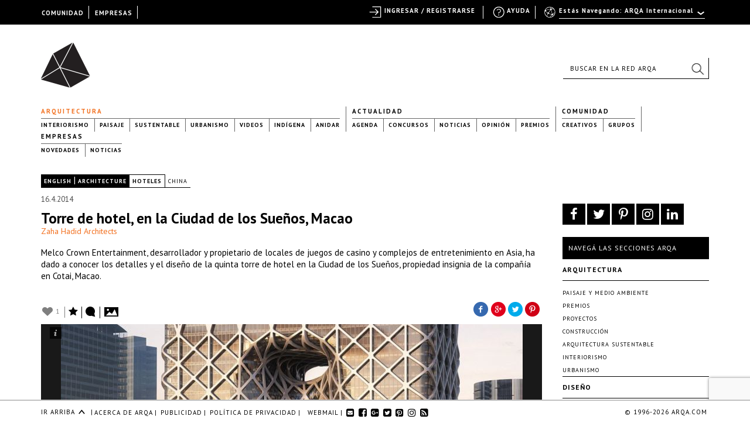

--- FILE ---
content_type: text/html; charset=utf-8
request_url: https://www.google.com/recaptcha/api2/anchor?ar=1&k=6LfDXlopAAAAAMlzNurw2HNqYPWnPg42O41Rcbbw&co=aHR0cHM6Ly9hcnFhLmNvbTo0NDM.&hl=en&v=N67nZn4AqZkNcbeMu4prBgzg&size=invisible&anchor-ms=20000&execute-ms=30000&cb=7qfz0zq7nqab
body_size: 48757
content:
<!DOCTYPE HTML><html dir="ltr" lang="en"><head><meta http-equiv="Content-Type" content="text/html; charset=UTF-8">
<meta http-equiv="X-UA-Compatible" content="IE=edge">
<title>reCAPTCHA</title>
<style type="text/css">
/* cyrillic-ext */
@font-face {
  font-family: 'Roboto';
  font-style: normal;
  font-weight: 400;
  font-stretch: 100%;
  src: url(//fonts.gstatic.com/s/roboto/v48/KFO7CnqEu92Fr1ME7kSn66aGLdTylUAMa3GUBHMdazTgWw.woff2) format('woff2');
  unicode-range: U+0460-052F, U+1C80-1C8A, U+20B4, U+2DE0-2DFF, U+A640-A69F, U+FE2E-FE2F;
}
/* cyrillic */
@font-face {
  font-family: 'Roboto';
  font-style: normal;
  font-weight: 400;
  font-stretch: 100%;
  src: url(//fonts.gstatic.com/s/roboto/v48/KFO7CnqEu92Fr1ME7kSn66aGLdTylUAMa3iUBHMdazTgWw.woff2) format('woff2');
  unicode-range: U+0301, U+0400-045F, U+0490-0491, U+04B0-04B1, U+2116;
}
/* greek-ext */
@font-face {
  font-family: 'Roboto';
  font-style: normal;
  font-weight: 400;
  font-stretch: 100%;
  src: url(//fonts.gstatic.com/s/roboto/v48/KFO7CnqEu92Fr1ME7kSn66aGLdTylUAMa3CUBHMdazTgWw.woff2) format('woff2');
  unicode-range: U+1F00-1FFF;
}
/* greek */
@font-face {
  font-family: 'Roboto';
  font-style: normal;
  font-weight: 400;
  font-stretch: 100%;
  src: url(//fonts.gstatic.com/s/roboto/v48/KFO7CnqEu92Fr1ME7kSn66aGLdTylUAMa3-UBHMdazTgWw.woff2) format('woff2');
  unicode-range: U+0370-0377, U+037A-037F, U+0384-038A, U+038C, U+038E-03A1, U+03A3-03FF;
}
/* math */
@font-face {
  font-family: 'Roboto';
  font-style: normal;
  font-weight: 400;
  font-stretch: 100%;
  src: url(//fonts.gstatic.com/s/roboto/v48/KFO7CnqEu92Fr1ME7kSn66aGLdTylUAMawCUBHMdazTgWw.woff2) format('woff2');
  unicode-range: U+0302-0303, U+0305, U+0307-0308, U+0310, U+0312, U+0315, U+031A, U+0326-0327, U+032C, U+032F-0330, U+0332-0333, U+0338, U+033A, U+0346, U+034D, U+0391-03A1, U+03A3-03A9, U+03B1-03C9, U+03D1, U+03D5-03D6, U+03F0-03F1, U+03F4-03F5, U+2016-2017, U+2034-2038, U+203C, U+2040, U+2043, U+2047, U+2050, U+2057, U+205F, U+2070-2071, U+2074-208E, U+2090-209C, U+20D0-20DC, U+20E1, U+20E5-20EF, U+2100-2112, U+2114-2115, U+2117-2121, U+2123-214F, U+2190, U+2192, U+2194-21AE, U+21B0-21E5, U+21F1-21F2, U+21F4-2211, U+2213-2214, U+2216-22FF, U+2308-230B, U+2310, U+2319, U+231C-2321, U+2336-237A, U+237C, U+2395, U+239B-23B7, U+23D0, U+23DC-23E1, U+2474-2475, U+25AF, U+25B3, U+25B7, U+25BD, U+25C1, U+25CA, U+25CC, U+25FB, U+266D-266F, U+27C0-27FF, U+2900-2AFF, U+2B0E-2B11, U+2B30-2B4C, U+2BFE, U+3030, U+FF5B, U+FF5D, U+1D400-1D7FF, U+1EE00-1EEFF;
}
/* symbols */
@font-face {
  font-family: 'Roboto';
  font-style: normal;
  font-weight: 400;
  font-stretch: 100%;
  src: url(//fonts.gstatic.com/s/roboto/v48/KFO7CnqEu92Fr1ME7kSn66aGLdTylUAMaxKUBHMdazTgWw.woff2) format('woff2');
  unicode-range: U+0001-000C, U+000E-001F, U+007F-009F, U+20DD-20E0, U+20E2-20E4, U+2150-218F, U+2190, U+2192, U+2194-2199, U+21AF, U+21E6-21F0, U+21F3, U+2218-2219, U+2299, U+22C4-22C6, U+2300-243F, U+2440-244A, U+2460-24FF, U+25A0-27BF, U+2800-28FF, U+2921-2922, U+2981, U+29BF, U+29EB, U+2B00-2BFF, U+4DC0-4DFF, U+FFF9-FFFB, U+10140-1018E, U+10190-1019C, U+101A0, U+101D0-101FD, U+102E0-102FB, U+10E60-10E7E, U+1D2C0-1D2D3, U+1D2E0-1D37F, U+1F000-1F0FF, U+1F100-1F1AD, U+1F1E6-1F1FF, U+1F30D-1F30F, U+1F315, U+1F31C, U+1F31E, U+1F320-1F32C, U+1F336, U+1F378, U+1F37D, U+1F382, U+1F393-1F39F, U+1F3A7-1F3A8, U+1F3AC-1F3AF, U+1F3C2, U+1F3C4-1F3C6, U+1F3CA-1F3CE, U+1F3D4-1F3E0, U+1F3ED, U+1F3F1-1F3F3, U+1F3F5-1F3F7, U+1F408, U+1F415, U+1F41F, U+1F426, U+1F43F, U+1F441-1F442, U+1F444, U+1F446-1F449, U+1F44C-1F44E, U+1F453, U+1F46A, U+1F47D, U+1F4A3, U+1F4B0, U+1F4B3, U+1F4B9, U+1F4BB, U+1F4BF, U+1F4C8-1F4CB, U+1F4D6, U+1F4DA, U+1F4DF, U+1F4E3-1F4E6, U+1F4EA-1F4ED, U+1F4F7, U+1F4F9-1F4FB, U+1F4FD-1F4FE, U+1F503, U+1F507-1F50B, U+1F50D, U+1F512-1F513, U+1F53E-1F54A, U+1F54F-1F5FA, U+1F610, U+1F650-1F67F, U+1F687, U+1F68D, U+1F691, U+1F694, U+1F698, U+1F6AD, U+1F6B2, U+1F6B9-1F6BA, U+1F6BC, U+1F6C6-1F6CF, U+1F6D3-1F6D7, U+1F6E0-1F6EA, U+1F6F0-1F6F3, U+1F6F7-1F6FC, U+1F700-1F7FF, U+1F800-1F80B, U+1F810-1F847, U+1F850-1F859, U+1F860-1F887, U+1F890-1F8AD, U+1F8B0-1F8BB, U+1F8C0-1F8C1, U+1F900-1F90B, U+1F93B, U+1F946, U+1F984, U+1F996, U+1F9E9, U+1FA00-1FA6F, U+1FA70-1FA7C, U+1FA80-1FA89, U+1FA8F-1FAC6, U+1FACE-1FADC, U+1FADF-1FAE9, U+1FAF0-1FAF8, U+1FB00-1FBFF;
}
/* vietnamese */
@font-face {
  font-family: 'Roboto';
  font-style: normal;
  font-weight: 400;
  font-stretch: 100%;
  src: url(//fonts.gstatic.com/s/roboto/v48/KFO7CnqEu92Fr1ME7kSn66aGLdTylUAMa3OUBHMdazTgWw.woff2) format('woff2');
  unicode-range: U+0102-0103, U+0110-0111, U+0128-0129, U+0168-0169, U+01A0-01A1, U+01AF-01B0, U+0300-0301, U+0303-0304, U+0308-0309, U+0323, U+0329, U+1EA0-1EF9, U+20AB;
}
/* latin-ext */
@font-face {
  font-family: 'Roboto';
  font-style: normal;
  font-weight: 400;
  font-stretch: 100%;
  src: url(//fonts.gstatic.com/s/roboto/v48/KFO7CnqEu92Fr1ME7kSn66aGLdTylUAMa3KUBHMdazTgWw.woff2) format('woff2');
  unicode-range: U+0100-02BA, U+02BD-02C5, U+02C7-02CC, U+02CE-02D7, U+02DD-02FF, U+0304, U+0308, U+0329, U+1D00-1DBF, U+1E00-1E9F, U+1EF2-1EFF, U+2020, U+20A0-20AB, U+20AD-20C0, U+2113, U+2C60-2C7F, U+A720-A7FF;
}
/* latin */
@font-face {
  font-family: 'Roboto';
  font-style: normal;
  font-weight: 400;
  font-stretch: 100%;
  src: url(//fonts.gstatic.com/s/roboto/v48/KFO7CnqEu92Fr1ME7kSn66aGLdTylUAMa3yUBHMdazQ.woff2) format('woff2');
  unicode-range: U+0000-00FF, U+0131, U+0152-0153, U+02BB-02BC, U+02C6, U+02DA, U+02DC, U+0304, U+0308, U+0329, U+2000-206F, U+20AC, U+2122, U+2191, U+2193, U+2212, U+2215, U+FEFF, U+FFFD;
}
/* cyrillic-ext */
@font-face {
  font-family: 'Roboto';
  font-style: normal;
  font-weight: 500;
  font-stretch: 100%;
  src: url(//fonts.gstatic.com/s/roboto/v48/KFO7CnqEu92Fr1ME7kSn66aGLdTylUAMa3GUBHMdazTgWw.woff2) format('woff2');
  unicode-range: U+0460-052F, U+1C80-1C8A, U+20B4, U+2DE0-2DFF, U+A640-A69F, U+FE2E-FE2F;
}
/* cyrillic */
@font-face {
  font-family: 'Roboto';
  font-style: normal;
  font-weight: 500;
  font-stretch: 100%;
  src: url(//fonts.gstatic.com/s/roboto/v48/KFO7CnqEu92Fr1ME7kSn66aGLdTylUAMa3iUBHMdazTgWw.woff2) format('woff2');
  unicode-range: U+0301, U+0400-045F, U+0490-0491, U+04B0-04B1, U+2116;
}
/* greek-ext */
@font-face {
  font-family: 'Roboto';
  font-style: normal;
  font-weight: 500;
  font-stretch: 100%;
  src: url(//fonts.gstatic.com/s/roboto/v48/KFO7CnqEu92Fr1ME7kSn66aGLdTylUAMa3CUBHMdazTgWw.woff2) format('woff2');
  unicode-range: U+1F00-1FFF;
}
/* greek */
@font-face {
  font-family: 'Roboto';
  font-style: normal;
  font-weight: 500;
  font-stretch: 100%;
  src: url(//fonts.gstatic.com/s/roboto/v48/KFO7CnqEu92Fr1ME7kSn66aGLdTylUAMa3-UBHMdazTgWw.woff2) format('woff2');
  unicode-range: U+0370-0377, U+037A-037F, U+0384-038A, U+038C, U+038E-03A1, U+03A3-03FF;
}
/* math */
@font-face {
  font-family: 'Roboto';
  font-style: normal;
  font-weight: 500;
  font-stretch: 100%;
  src: url(//fonts.gstatic.com/s/roboto/v48/KFO7CnqEu92Fr1ME7kSn66aGLdTylUAMawCUBHMdazTgWw.woff2) format('woff2');
  unicode-range: U+0302-0303, U+0305, U+0307-0308, U+0310, U+0312, U+0315, U+031A, U+0326-0327, U+032C, U+032F-0330, U+0332-0333, U+0338, U+033A, U+0346, U+034D, U+0391-03A1, U+03A3-03A9, U+03B1-03C9, U+03D1, U+03D5-03D6, U+03F0-03F1, U+03F4-03F5, U+2016-2017, U+2034-2038, U+203C, U+2040, U+2043, U+2047, U+2050, U+2057, U+205F, U+2070-2071, U+2074-208E, U+2090-209C, U+20D0-20DC, U+20E1, U+20E5-20EF, U+2100-2112, U+2114-2115, U+2117-2121, U+2123-214F, U+2190, U+2192, U+2194-21AE, U+21B0-21E5, U+21F1-21F2, U+21F4-2211, U+2213-2214, U+2216-22FF, U+2308-230B, U+2310, U+2319, U+231C-2321, U+2336-237A, U+237C, U+2395, U+239B-23B7, U+23D0, U+23DC-23E1, U+2474-2475, U+25AF, U+25B3, U+25B7, U+25BD, U+25C1, U+25CA, U+25CC, U+25FB, U+266D-266F, U+27C0-27FF, U+2900-2AFF, U+2B0E-2B11, U+2B30-2B4C, U+2BFE, U+3030, U+FF5B, U+FF5D, U+1D400-1D7FF, U+1EE00-1EEFF;
}
/* symbols */
@font-face {
  font-family: 'Roboto';
  font-style: normal;
  font-weight: 500;
  font-stretch: 100%;
  src: url(//fonts.gstatic.com/s/roboto/v48/KFO7CnqEu92Fr1ME7kSn66aGLdTylUAMaxKUBHMdazTgWw.woff2) format('woff2');
  unicode-range: U+0001-000C, U+000E-001F, U+007F-009F, U+20DD-20E0, U+20E2-20E4, U+2150-218F, U+2190, U+2192, U+2194-2199, U+21AF, U+21E6-21F0, U+21F3, U+2218-2219, U+2299, U+22C4-22C6, U+2300-243F, U+2440-244A, U+2460-24FF, U+25A0-27BF, U+2800-28FF, U+2921-2922, U+2981, U+29BF, U+29EB, U+2B00-2BFF, U+4DC0-4DFF, U+FFF9-FFFB, U+10140-1018E, U+10190-1019C, U+101A0, U+101D0-101FD, U+102E0-102FB, U+10E60-10E7E, U+1D2C0-1D2D3, U+1D2E0-1D37F, U+1F000-1F0FF, U+1F100-1F1AD, U+1F1E6-1F1FF, U+1F30D-1F30F, U+1F315, U+1F31C, U+1F31E, U+1F320-1F32C, U+1F336, U+1F378, U+1F37D, U+1F382, U+1F393-1F39F, U+1F3A7-1F3A8, U+1F3AC-1F3AF, U+1F3C2, U+1F3C4-1F3C6, U+1F3CA-1F3CE, U+1F3D4-1F3E0, U+1F3ED, U+1F3F1-1F3F3, U+1F3F5-1F3F7, U+1F408, U+1F415, U+1F41F, U+1F426, U+1F43F, U+1F441-1F442, U+1F444, U+1F446-1F449, U+1F44C-1F44E, U+1F453, U+1F46A, U+1F47D, U+1F4A3, U+1F4B0, U+1F4B3, U+1F4B9, U+1F4BB, U+1F4BF, U+1F4C8-1F4CB, U+1F4D6, U+1F4DA, U+1F4DF, U+1F4E3-1F4E6, U+1F4EA-1F4ED, U+1F4F7, U+1F4F9-1F4FB, U+1F4FD-1F4FE, U+1F503, U+1F507-1F50B, U+1F50D, U+1F512-1F513, U+1F53E-1F54A, U+1F54F-1F5FA, U+1F610, U+1F650-1F67F, U+1F687, U+1F68D, U+1F691, U+1F694, U+1F698, U+1F6AD, U+1F6B2, U+1F6B9-1F6BA, U+1F6BC, U+1F6C6-1F6CF, U+1F6D3-1F6D7, U+1F6E0-1F6EA, U+1F6F0-1F6F3, U+1F6F7-1F6FC, U+1F700-1F7FF, U+1F800-1F80B, U+1F810-1F847, U+1F850-1F859, U+1F860-1F887, U+1F890-1F8AD, U+1F8B0-1F8BB, U+1F8C0-1F8C1, U+1F900-1F90B, U+1F93B, U+1F946, U+1F984, U+1F996, U+1F9E9, U+1FA00-1FA6F, U+1FA70-1FA7C, U+1FA80-1FA89, U+1FA8F-1FAC6, U+1FACE-1FADC, U+1FADF-1FAE9, U+1FAF0-1FAF8, U+1FB00-1FBFF;
}
/* vietnamese */
@font-face {
  font-family: 'Roboto';
  font-style: normal;
  font-weight: 500;
  font-stretch: 100%;
  src: url(//fonts.gstatic.com/s/roboto/v48/KFO7CnqEu92Fr1ME7kSn66aGLdTylUAMa3OUBHMdazTgWw.woff2) format('woff2');
  unicode-range: U+0102-0103, U+0110-0111, U+0128-0129, U+0168-0169, U+01A0-01A1, U+01AF-01B0, U+0300-0301, U+0303-0304, U+0308-0309, U+0323, U+0329, U+1EA0-1EF9, U+20AB;
}
/* latin-ext */
@font-face {
  font-family: 'Roboto';
  font-style: normal;
  font-weight: 500;
  font-stretch: 100%;
  src: url(//fonts.gstatic.com/s/roboto/v48/KFO7CnqEu92Fr1ME7kSn66aGLdTylUAMa3KUBHMdazTgWw.woff2) format('woff2');
  unicode-range: U+0100-02BA, U+02BD-02C5, U+02C7-02CC, U+02CE-02D7, U+02DD-02FF, U+0304, U+0308, U+0329, U+1D00-1DBF, U+1E00-1E9F, U+1EF2-1EFF, U+2020, U+20A0-20AB, U+20AD-20C0, U+2113, U+2C60-2C7F, U+A720-A7FF;
}
/* latin */
@font-face {
  font-family: 'Roboto';
  font-style: normal;
  font-weight: 500;
  font-stretch: 100%;
  src: url(//fonts.gstatic.com/s/roboto/v48/KFO7CnqEu92Fr1ME7kSn66aGLdTylUAMa3yUBHMdazQ.woff2) format('woff2');
  unicode-range: U+0000-00FF, U+0131, U+0152-0153, U+02BB-02BC, U+02C6, U+02DA, U+02DC, U+0304, U+0308, U+0329, U+2000-206F, U+20AC, U+2122, U+2191, U+2193, U+2212, U+2215, U+FEFF, U+FFFD;
}
/* cyrillic-ext */
@font-face {
  font-family: 'Roboto';
  font-style: normal;
  font-weight: 900;
  font-stretch: 100%;
  src: url(//fonts.gstatic.com/s/roboto/v48/KFO7CnqEu92Fr1ME7kSn66aGLdTylUAMa3GUBHMdazTgWw.woff2) format('woff2');
  unicode-range: U+0460-052F, U+1C80-1C8A, U+20B4, U+2DE0-2DFF, U+A640-A69F, U+FE2E-FE2F;
}
/* cyrillic */
@font-face {
  font-family: 'Roboto';
  font-style: normal;
  font-weight: 900;
  font-stretch: 100%;
  src: url(//fonts.gstatic.com/s/roboto/v48/KFO7CnqEu92Fr1ME7kSn66aGLdTylUAMa3iUBHMdazTgWw.woff2) format('woff2');
  unicode-range: U+0301, U+0400-045F, U+0490-0491, U+04B0-04B1, U+2116;
}
/* greek-ext */
@font-face {
  font-family: 'Roboto';
  font-style: normal;
  font-weight: 900;
  font-stretch: 100%;
  src: url(//fonts.gstatic.com/s/roboto/v48/KFO7CnqEu92Fr1ME7kSn66aGLdTylUAMa3CUBHMdazTgWw.woff2) format('woff2');
  unicode-range: U+1F00-1FFF;
}
/* greek */
@font-face {
  font-family: 'Roboto';
  font-style: normal;
  font-weight: 900;
  font-stretch: 100%;
  src: url(//fonts.gstatic.com/s/roboto/v48/KFO7CnqEu92Fr1ME7kSn66aGLdTylUAMa3-UBHMdazTgWw.woff2) format('woff2');
  unicode-range: U+0370-0377, U+037A-037F, U+0384-038A, U+038C, U+038E-03A1, U+03A3-03FF;
}
/* math */
@font-face {
  font-family: 'Roboto';
  font-style: normal;
  font-weight: 900;
  font-stretch: 100%;
  src: url(//fonts.gstatic.com/s/roboto/v48/KFO7CnqEu92Fr1ME7kSn66aGLdTylUAMawCUBHMdazTgWw.woff2) format('woff2');
  unicode-range: U+0302-0303, U+0305, U+0307-0308, U+0310, U+0312, U+0315, U+031A, U+0326-0327, U+032C, U+032F-0330, U+0332-0333, U+0338, U+033A, U+0346, U+034D, U+0391-03A1, U+03A3-03A9, U+03B1-03C9, U+03D1, U+03D5-03D6, U+03F0-03F1, U+03F4-03F5, U+2016-2017, U+2034-2038, U+203C, U+2040, U+2043, U+2047, U+2050, U+2057, U+205F, U+2070-2071, U+2074-208E, U+2090-209C, U+20D0-20DC, U+20E1, U+20E5-20EF, U+2100-2112, U+2114-2115, U+2117-2121, U+2123-214F, U+2190, U+2192, U+2194-21AE, U+21B0-21E5, U+21F1-21F2, U+21F4-2211, U+2213-2214, U+2216-22FF, U+2308-230B, U+2310, U+2319, U+231C-2321, U+2336-237A, U+237C, U+2395, U+239B-23B7, U+23D0, U+23DC-23E1, U+2474-2475, U+25AF, U+25B3, U+25B7, U+25BD, U+25C1, U+25CA, U+25CC, U+25FB, U+266D-266F, U+27C0-27FF, U+2900-2AFF, U+2B0E-2B11, U+2B30-2B4C, U+2BFE, U+3030, U+FF5B, U+FF5D, U+1D400-1D7FF, U+1EE00-1EEFF;
}
/* symbols */
@font-face {
  font-family: 'Roboto';
  font-style: normal;
  font-weight: 900;
  font-stretch: 100%;
  src: url(//fonts.gstatic.com/s/roboto/v48/KFO7CnqEu92Fr1ME7kSn66aGLdTylUAMaxKUBHMdazTgWw.woff2) format('woff2');
  unicode-range: U+0001-000C, U+000E-001F, U+007F-009F, U+20DD-20E0, U+20E2-20E4, U+2150-218F, U+2190, U+2192, U+2194-2199, U+21AF, U+21E6-21F0, U+21F3, U+2218-2219, U+2299, U+22C4-22C6, U+2300-243F, U+2440-244A, U+2460-24FF, U+25A0-27BF, U+2800-28FF, U+2921-2922, U+2981, U+29BF, U+29EB, U+2B00-2BFF, U+4DC0-4DFF, U+FFF9-FFFB, U+10140-1018E, U+10190-1019C, U+101A0, U+101D0-101FD, U+102E0-102FB, U+10E60-10E7E, U+1D2C0-1D2D3, U+1D2E0-1D37F, U+1F000-1F0FF, U+1F100-1F1AD, U+1F1E6-1F1FF, U+1F30D-1F30F, U+1F315, U+1F31C, U+1F31E, U+1F320-1F32C, U+1F336, U+1F378, U+1F37D, U+1F382, U+1F393-1F39F, U+1F3A7-1F3A8, U+1F3AC-1F3AF, U+1F3C2, U+1F3C4-1F3C6, U+1F3CA-1F3CE, U+1F3D4-1F3E0, U+1F3ED, U+1F3F1-1F3F3, U+1F3F5-1F3F7, U+1F408, U+1F415, U+1F41F, U+1F426, U+1F43F, U+1F441-1F442, U+1F444, U+1F446-1F449, U+1F44C-1F44E, U+1F453, U+1F46A, U+1F47D, U+1F4A3, U+1F4B0, U+1F4B3, U+1F4B9, U+1F4BB, U+1F4BF, U+1F4C8-1F4CB, U+1F4D6, U+1F4DA, U+1F4DF, U+1F4E3-1F4E6, U+1F4EA-1F4ED, U+1F4F7, U+1F4F9-1F4FB, U+1F4FD-1F4FE, U+1F503, U+1F507-1F50B, U+1F50D, U+1F512-1F513, U+1F53E-1F54A, U+1F54F-1F5FA, U+1F610, U+1F650-1F67F, U+1F687, U+1F68D, U+1F691, U+1F694, U+1F698, U+1F6AD, U+1F6B2, U+1F6B9-1F6BA, U+1F6BC, U+1F6C6-1F6CF, U+1F6D3-1F6D7, U+1F6E0-1F6EA, U+1F6F0-1F6F3, U+1F6F7-1F6FC, U+1F700-1F7FF, U+1F800-1F80B, U+1F810-1F847, U+1F850-1F859, U+1F860-1F887, U+1F890-1F8AD, U+1F8B0-1F8BB, U+1F8C0-1F8C1, U+1F900-1F90B, U+1F93B, U+1F946, U+1F984, U+1F996, U+1F9E9, U+1FA00-1FA6F, U+1FA70-1FA7C, U+1FA80-1FA89, U+1FA8F-1FAC6, U+1FACE-1FADC, U+1FADF-1FAE9, U+1FAF0-1FAF8, U+1FB00-1FBFF;
}
/* vietnamese */
@font-face {
  font-family: 'Roboto';
  font-style: normal;
  font-weight: 900;
  font-stretch: 100%;
  src: url(//fonts.gstatic.com/s/roboto/v48/KFO7CnqEu92Fr1ME7kSn66aGLdTylUAMa3OUBHMdazTgWw.woff2) format('woff2');
  unicode-range: U+0102-0103, U+0110-0111, U+0128-0129, U+0168-0169, U+01A0-01A1, U+01AF-01B0, U+0300-0301, U+0303-0304, U+0308-0309, U+0323, U+0329, U+1EA0-1EF9, U+20AB;
}
/* latin-ext */
@font-face {
  font-family: 'Roboto';
  font-style: normal;
  font-weight: 900;
  font-stretch: 100%;
  src: url(//fonts.gstatic.com/s/roboto/v48/KFO7CnqEu92Fr1ME7kSn66aGLdTylUAMa3KUBHMdazTgWw.woff2) format('woff2');
  unicode-range: U+0100-02BA, U+02BD-02C5, U+02C7-02CC, U+02CE-02D7, U+02DD-02FF, U+0304, U+0308, U+0329, U+1D00-1DBF, U+1E00-1E9F, U+1EF2-1EFF, U+2020, U+20A0-20AB, U+20AD-20C0, U+2113, U+2C60-2C7F, U+A720-A7FF;
}
/* latin */
@font-face {
  font-family: 'Roboto';
  font-style: normal;
  font-weight: 900;
  font-stretch: 100%;
  src: url(//fonts.gstatic.com/s/roboto/v48/KFO7CnqEu92Fr1ME7kSn66aGLdTylUAMa3yUBHMdazQ.woff2) format('woff2');
  unicode-range: U+0000-00FF, U+0131, U+0152-0153, U+02BB-02BC, U+02C6, U+02DA, U+02DC, U+0304, U+0308, U+0329, U+2000-206F, U+20AC, U+2122, U+2191, U+2193, U+2212, U+2215, U+FEFF, U+FFFD;
}

</style>
<link rel="stylesheet" type="text/css" href="https://www.gstatic.com/recaptcha/releases/N67nZn4AqZkNcbeMu4prBgzg/styles__ltr.css">
<script nonce="-fxRXUt-fQ8ghuzyN7A2vA" type="text/javascript">window['__recaptcha_api'] = 'https://www.google.com/recaptcha/api2/';</script>
<script type="text/javascript" src="https://www.gstatic.com/recaptcha/releases/N67nZn4AqZkNcbeMu4prBgzg/recaptcha__en.js" nonce="-fxRXUt-fQ8ghuzyN7A2vA">
      
    </script></head>
<body><div id="rc-anchor-alert" class="rc-anchor-alert"></div>
<input type="hidden" id="recaptcha-token" value="[base64]">
<script type="text/javascript" nonce="-fxRXUt-fQ8ghuzyN7A2vA">
      recaptcha.anchor.Main.init("[\x22ainput\x22,[\x22bgdata\x22,\x22\x22,\[base64]/[base64]/[base64]/MjU1OlQ/NToyKSlyZXR1cm4gZmFsc2U7cmV0dXJuISgoYSg0MyxXLChZPWUoKFcuQkI9ZCxUKT83MDo0MyxXKSxXLk4pKSxXKS5sLnB1c2goW0RhLFksVD9kKzE6ZCxXLlgsVy5qXSksVy5MPW5sLDApfSxubD1GLnJlcXVlc3RJZGxlQ2FsbGJhY2s/[base64]/[base64]/[base64]/[base64]/WVtTKytdPVc6KFc8MjA0OD9ZW1MrK109Vz4+NnwxOTI6KChXJjY0NTEyKT09NTUyOTYmJmQrMTxULmxlbmd0aCYmKFQuY2hhckNvZGVBdChkKzEpJjY0NTEyKT09NTYzMjA/[base64]/[base64]/[base64]/[base64]/bmV3IGdbWl0oTFswXSk6RD09Mj9uZXcgZ1taXShMWzBdLExbMV0pOkQ9PTM/bmV3IGdbWl0oTFswXSxMWzFdLExbMl0pOkQ9PTQ/[base64]/[base64]\x22,\[base64]\\u003d\\u003d\x22,\x22wrHDmUQ0w48UBMK5SHgKH8OQw7I0wrlabg9ADMOLw487fcKJYsKBdsOceC3CssOjw7F0w7nDgMOBw6HDi8OkVC7DvcK3NsOwJMKRHXPDkSPDrMOsw6HCo8Orw4tuwqDDpMOTw5rChsO/Ulx4CcK7wr9aw5XCj1xAZmnDjl0XRMOEw7zDqMOWw6EdRMKQHMOccMKWw4PCsBhAFcOmw5XDvGfDt8OTTh8+wr3DoRk/A8OiXFDCr8Kzw7YrwpJFwqLDlgFDw5PDv8O3w7TDhVJywp/DtcOlGGhlwofCoMKac8KwwpBZQ3Rnw5EOwpTDi3s/wqPCmiN9aiLDuwvCrTvDj8KoLMOswpcSXTjChRXDoh/CiD3DnUU2wo5xwr5Fw6fCjj7DmgTCncOkb1fCjGvDucKVMcKcNiV+C27DtmcuwoXCscK6w7rCnsOQwrrDtTfCv2zDkn7DtRPDksKAZsK2woomwoB3aW9MwoTClm9iw5wyClViw5JhP8KbDATCg0BQwq0bXsKhJ8KQwroBw6/[base64]/CjMKjb8KjDmvDpxHCs8KHesKTAsOFUMOswo4Gw4/DpVF+w5gpSMO0w6TDr8OseDYsw5DCisOdSMKOfWYDwodif8Oqwol8D8KHLMOIwp07w7rCpEI1PcK7GMKeKkvDgcOSRcOYw6jChhAfAGFaDEsCHgMCw6TDiylMUsOXw4XDssOiw5PDosO2dcO8wo/Do8O8w4DDvTdgacO3TCzDlcOfw7Ykw7zDtMOOLsKYaSXDnRHCllVtw73Ch8Kjw4RVO1EOIsONB2jCqcOywpjDqGRnQ8OiUCzDrVlbw6/CvcKgcRDDn3BFw4LCtwXChCRfM1HChiw9Bw8vM8KUw6XDlDfDi8Kefl4YwqpYwprCp0ULHsKdNjvDujUVw6PCikkUTcOyw4HCkQV3bjvChMK2SDk0VhnCsFxQwrlbw6EOYlV/w4o5LMO5Y8K/NxUMEFVqw5zDosKleVLDuCg3YzTCrUZIX8KsNsKjw5BkUlp2w4Alw6vCnTLCj8KpwrB0VmfDnMKMaUrCnQ0Zw6FoHDZSFipjwoTDm8OVw4LClMKKw6rDuUvChFJAMcOkwpNNYcKPPkrChXt9wqbCjMKPwovDr8Okw6zDgB3ClR/DucO7wqE3wqzCpMO1TGp1QcOZw6vDoknDugfCvB/[base64]/DjCFmEsKJY2sZQnPChcKUw67Dqy9Rw44aG3AUNiRNw7B6Mx87w5t9w7A6VztjwrjChcKEw67CqMKxwrNHLsK/wrvCkMKRGxzDtHvDm8OpRcOVUsOFw4TDoMKKfQd7Ql/[base64]/woMmwozCn2nCrsOuwqPDlGbCrsOmLsOkK8Ovbx7Cl8KBd8KrJ21Swo9Dw7vDn3bDmMOTw7Nowp4JW29Ww4XDoMO6w4PDoMOqwpPDtsK8w6J/wqRkOcKSYMOgw7PCvsKTw6fDmsKuwpVQwqPDmCV9OkovZ8K1w5xsw7LDqi7DgT3Dv8OAwrLDiRXCqMOhwqZQw5jDtG/DsTE3wq9OE8KpfsOGI2PDt8O9wr8KCcOWWh8gMcKowpRqwojCjGTCvMK/w6okKA0Bw4cjFmoTw40OIcONImPDpMKAaXbCu8KrMMOsDh/DolzCo8Orw4XDkMKfBXoow74bwpU2O31AE8O4PMKyw7DCs8OaO0PDgsOtwpknwrkbw6N3wr/Cm8KsTsOYw6DDgUfDvEXCvMKYHsKKPB0+w6jDlMKfwobCpwRMw5/CisKPw6wPE8OnM8OlAsO0dTdaYsOpw6HCt3UMbsOlVV0Jcg/CpVPDn8KsPV5rw47DgnRWwq1OAAHDhX5kwq/DqyjCoXYVQHhgw5nClWt4SMOcwqwqwr/[base64]/Dl8O2RsOXHCvCtmvCk8OBwpU0wq1yw5dFw4HClXjDkzfCgzXCiinDg8OPe8OQwrjCjMOGwobDh8O5w5rCj08CCcOnYW3DkiAow4TCkE9Mwr9AHEvDvTvCm3PCu8OtSsOEB8OuWsO/dTZ2LFNswphTHsKhw6XCjDgMwokHw7TDtsK5SMK7woVzw5/DnTvCmB0BI1/Dj1fCiSs6wrNCw5RTbmnCs8Khw6bCnsONw5gvw6XDusOJw4ZZwrYYRsOhKsO/SMK8a8Osw4HCtcOpw5HDscK/CWwWCiNewpbDjMKmVk/Cgx84OcOUGsKkw7rDqcKxQcOmYMKPw5XDpMOcwqPCjMOQH3oMw64Xw6lAFMOwJMK/e8Ouw78bEcKdJGHCmn/DpsKnwpkEW3LCjh7DjcOFeMO6CcKhGMOpw6RcM8KMbyhkYCnDqDvDsMKow4FFOmTDrRNvCwRnWBARG8ORwqXCqsKpDsOISVYZAljCt8ODNsOqJMKgwpYGRcOYwrljPcKKwoMwFS8NK2omdHkcasOEK1vCn3LCshc6w6ZGw5vCoMKhDAgZwoRfQ8Kbw7rCj8Ocw5/[base64]/wqBmwoYrPlQuQ8Oowp/DnsOcwrrDtkjDksOrwpBrZT7DpsKVOcKywpzDrXshworCocKtwp0JHMK0w5hxdcOcCA3DtsK/AynDgU7CsSvDkSPDgsO4w7MYwr/Dgw91CmMGw5jDumDCtzFAPUM+DMOhU8KxXE3Dg8ODH0QUeGHDr0DDk8O4w78Qwo/Dn8KVw60Hw7cZw4zCkw7DksKpUHzCqlHCsnUywpPDj8KCw4d6W8K9w6LCrHMfwqTCmMKmwp0xw53Ckn9jE8KQQQjDp8OSIcO3w4Jlw59sOiTDuMKYAGDCpT5Ewr4AXsOowqXCoRXCg8K1woFfw43DtQYawpc8wqvDgB/[base64]/McO4JD45woQIwqt1wpzCrSgcbSYXw6twBMKJfUIMwo/DpkICM2rCgsOERcKowqV/wqrCr8OTWcOlw5fDm8Ksai/Do8Ksb8K3w7/DtE0Rwoprw7DCtMOtX1oQwrbDnjgOw4PDpmLCjUQNUG7CvMKqw5XCsHN5wonDncKLBG9Hw6DDhSgzwrzCk34qw5XCpcKGT8K1w6pQwooiR8OVYw/DtsKFGcKuSSzDvV9TAXRVYFPDmxdBH3LDnsOyA0knw5tAwqYoCl8rP8OdwrTCoBPCpsOZYFrCj8KXLTE4w49Jw7pIAMKrKcOdwqQawr3Cm8OIw7QrwqhCwp0fOwTCsFfClsKQeUdRw67CvWzCp8KdwpcXIcOBw5PCsU8AUsKhC0/ChcO0VcOow5oqwqd2w4FQw64EI8O8XiENw7RXw4zCq8OlbFg2w43CkkM0IMKlw7fCpsOZw4gWf2nCg8KpUsOwEjzDlXfDmkbCqsKELjfDjjDCs03DpcKjw5TCtVoZJiQnNwIYZcO9RMKJw5vDqk/[base64]/Cr2Zrw6jCtMK0WEpFN2XDrDEpesKtwpTCmRnCqQ/Cl8Omwq/Dsj/DhGXDi8OAwrjDk8KMb8OswqN0D2slXHXCk13Cu2p+wpPDpcOQUDs5C8OAwr3CiFnCvgQ8wqjDg0NSbcOZKQjCgzHCssOBM8OSLSbCnsOEWcK2YsKFw57DhQgPKzrDlHIxwq1fwobDssKKRcKYScKSLsOww6HDl8ODwqR/w6MRw5HDo27ClgNNeUtuw6ERw4XCnhB3SD87WD04wo8eX0F5VsOywqbChRzCsAUuF8Oiw6Rhw5gTwr/Dm8O4w4g3F2jDtsK9JFbClmQKwodPwrXCm8KNVcKKw4ArworCrk5NLsOxw6TDvXvDkzTCpMKawpFvwo5qN39GwrvDtcKUw6LCrDpWw47DpsKZwotkXklHwpvDjTbDrytKw4/DtALCkgQEw7fCnl7CkV5Qw5zCmxXCgMOBDMO+fcKewovCvBrCnMO3DMOUEFJtwrrDrUDCnMKgwpLDvsKnecOBwqXDon0AMcKhw5/DgsKteMO7w57CjcOpMcKAw656w5Y9QjcaV8OVN8OswpNlwr5nwrxCSUN3ClrDlQDDg8KjwqALw4ksw5rDvkZeI0bClHE1McOkPHVGWMKgG8KawofCmsO1w6LDpmIpVMOxwq7DtcOxQTjCoRw2w5rCpMO0M8KWfEYHw5nCpREWAHcew5wQw4YYCsO4UMKMJj/Cj8OfXC/Do8OvLEjDocOLEhh1GRIPf8OSwqcMH0RRwopmARvCi0lwNyZHVWQSeQvCuMOzwo/Cv8OGVcOSL2vCnRvDmMKiXsKgw4PDmTADcC8pw5nDnMO6f0PDpsKewqBmUMOow7kyw4zChyjCicOERj1LOQZ5WcKxYEsRw5/Coz3Dr17CrkPChsKWwpjDqlhKdz8/wrzDpGQswrdBw7dTEMOeYRbCjMKIWMOGwoVib8O/w6/Cj8KoRx3Cj8KHwp0Mw7fCosO6ETArBcKnwpjDp8K+wpcJKE5USjdswrDCscKvwqjDtMK8VMOkLcOlwqLDn8K/eFpGw7ZHw45od3Nzw6HCqhLDgBRQXcOnw4YMHmoxwp7CkMKhA3zCrFZXeWYcE8OuSMKxw7/Du8OEw6QYD8OfwqnDgsKYw64KMQANa8Kww4dNc8KiIz/CpV3CqHFPdMK8w6LDvEtdT34CwqvDsGMJwr3DhFRuW2s1ccOoUREGw7LDtE/Cn8K5csKpw5nCk0F0wqZ9WkcuXADCqcOjw4tAwrrCksOZOQ8TZsKeaRvCszTDscKLP3leCzDCnsKrIkBQfToWw7Ydw7vCizDDgMOHJsKgZU7DksOiNSfDrsKwARw4w7rCsVrDlcOMw4/DjMKPw5Y1w7TDq8OSeA/DvQ7Dvjkiwqw1wprDgDBPw4jCnw/Cmhldw4PDljw5a8OSw5LDjSvDnTsewokvw4/Cr8K5w5lDTyNzJcK/[base64]/[base64]/DinnDoMO4w7hkw7bDsMK+wqxswoYwSFHCtlvDlnfCosOXJsKBw6MwKQrDp8KawoF5PEjDvcORw7jCgy/Cp8OfwoXDssOjcTl9XsKLVBfCv8OBwqE6EsKSwo1Nw7cfwqXCvMOHDDTChsKHEzsVH8ODw7Vva1N3NAPCil/[base64]/DrlIMwr3CpcOBw7ljYjxWwoTDvcKefQInbEHDj8OQwrrDjg9zEcOuwqvDq8OEwo/[base64]/DrSBZaV/[base64]/[base64]/CgSMSP8OXM8ObUcKhwq87w4gQwr/DgWcyYHXDqH8/wrRxKwhpN8KNw4rDtSlTSlXCu03CnMOmJcOkw5DDiMOmahwoFwdyXhPCjkHDo0TDmys0w717w456wpBncA1uEcKhXEdYw6Z9TwvCh8KwVm7CksOGFcKzdsKIw4/DpMK8w5dnw4JJwqJpfsOoKsOmwr7DjMKEwpQBK8Kbw4RQwoPCjsOQFcOLwoURw6gqcS5kX2pUwoXChcKwDsKCwodTwqPDmcKqBsKQw5/Cg2fDhBrDn0liw5ErIsOvwrXDpsKMw4vCqT3Dtjx8PMKoZANyw4nDo8KTX8ODw59/w4VpwonDj07Dm8ODDcO8S0NSwoZhw4JNa1EZwq5Rw73ChSczw5BYXsKSwpPDl8Oyw45rYMOFTA9VwpooWcOQw77DuAzDqWgVMARMwqs2w6jDgsKpw4/[base64]/CtkzCocO8woPCmwtjwp7CgsK5wp3ChsK+CiPDlcKZwoJpw4EWwrLDocORw7hdw5J0NydGLcOUGGvDhiPCg8OfccOIKsOmw5zDi8K/NsORw7wfIMO0F1PCtzo0w4g8d8OmRsO2RHkFw4AoK8KrHUjDosKIITbCj8KlEcOTfkDCoWdfNCbCuxrCinZsNMO0WCMqwoDDiinCj8K4wossw5I+wofCn8O0wptvKknDjsO1wobDtWjDssKBdcKOw4zDtBrDj03DlcO/wojDuzBTQsKVHCrDvgLCtMOHwoDCpS05cUzCiW/Dr8OsJcKQw7vDsArCqWvCvihDw43Ck8KUaW7CmR8DZEPDuMOKC8KtAHvCvgzDssKJAMK1AMOLwo/DlWEWwpHDrsOzMHQKw57DllHCpElww7QUwqzDoDJ4ZlPDuxPDhwVpMV7DsVLDv0XCujjDkSoIGFlGLEXDkQ4GEH03w71NY8OxWlABG0PDsmNswr1UA8OFScKnR3JTNMOwwp7Cpj1LbsOTD8OmUcO/[base64]/DggnDpgXDlQ40w6fDsMKHwqTDpDAkw7IDZsKVGcOXw7rDm8K1a8KiYcOxwqHDksKmE8K9KcOlP8OMwrjDm8Kmw4NQw5DCpQ9gw7E8wpsbw7s+wo/Djg7DrDLDjMOQw6rDhEEVwrDDisOVF0xvwqzDl3nCsQPDvXjDnkQTwosEw6paw5YNN3lgJXklKMOoJsOMwqcTw7PCrXRDGyM7w4nDr8KmaMO0WEkcwr3Ds8KFw4TDl8OywoAiw5/Dk8Ope8Okw6fCr8K8UQ4mw6fDlGLChR7CqEHCvUzCjXTCmWsoXn44wolHwoDDj0Nkwr3CocOAwqPDs8K+wp8ywrZ0OMOBw4FGJV9yw7B8JMKwwoJAw7JDHHYxwpUMexjDosK5IiVXwoPDsS/DssKswpDCp8K1w6/DisKgHsKkbcKWwrkuOxhccwPCkcKMVcKPQcK2D8KTwr/DhQHCjwXDjVxyXVZ+PMOuRyfCjzzDmk7Dt8O+MMKZBMK3wrI0d3HDosO2w6TDvsKaQcKXwplIw4XCgh3DpCdTNnJNwqXDj8Oew6/CosKowrcywoZSTsK1FGbDo8KEw7Qbw7XCimjCjAIkw7TDkmYae8KTw7zCiW9owoMNFMOzw5AGJj0oJD9lO8KhTUFtY8OVwrtXRnk7wppxwqfDv8KkT8Ovw4/DpzrDucKVDsKDwp4Vb8KWw7ZFwo4JQsOJe8OSRG/CunPCiljCkMOKecOSwrxBQ8K1w7UVdMOhL8ObWCfDkMKdOB3CggnDicK/RmzCsj9qwqcmwpXCh8OeFUbDvMKkw6tZw7jCuVnDvDjCjcKKOQMxfcKZaMKswo/DqMKMGMOITDhlKCYNwqDCgWbCmsKhwpXCpMO6S8KDJQ/CmTNhwqHCp8Ojwq3Dg8KIPQXChEUVwqnCrsOdw4VNcDPCvCcrw4peworDqABLD8OYXD3DisKUwopfbA80RcOCwpUXw7fCr8OKwqUbwozDmjYfwrR4csOXXcOzwrNsw7bDh8KkwqDCv3VkBTbDvVxRHsOTwrHDiT4kD8OMTcKuwoXCq2VWEy/DjsK6OQjCqhIFcsOtw6XDhcKmbW/Dv0nCncKmK8OREGXDsMOvNcOAwoXDsAJZwoDChsOFasOSbsOJwqbCnSlQQDjCiQ3CsTNEw6QCw7TCjMKkHMKvVMKdwpwUCEVdwpTCgMK1w5DChcOjwpEEMydHG8OSLsOXwr5fXxF+wqNbw7bDnMOIw7YVwp/CrCt5wojDp2M4w47DgcOlLFTDtMOcwrNjw7/DkzLCrz7DucKRw5Vvwr3CrlzDj8Ocw7kJTcOsdmnCnsKzw75eB8KyZMKowoxqwrAgBsOqw4xuw4MqCBHCtGEvwrdQKBDCrypfKC3CuxDCpmgHw5EGw4nDrVxBWsOvQcKPHj/ClsK5wrDCpWZwwo/[base64]/UhrDumAiAcO3wpbDmMOjX8OIw5XCrnvDrTItDMKoYR8uVcKyVsKpw49fw5wywpHCssKlw7zChlwzw4DCpH5KZsODw70fI8KiF0AMXMOqw5LDjcOmw7HCqGXCgsKewq3DuxrDi3TDrznDv8KSPUfDizHClUvDnkxiwpVUwo9uw7rDtDYZwqrClX1Kw43Dlz/CoWzDizHDlMKSwp81w4vDisKjDA3CrF7DmAJILkHDosODwpTCp8OwIcKvw5wVwrzDrx0Hw57CuHlyJsKmw43CgcK4NMOGwoYWwqTDrMO5TMK5wpbDvyrCp8O6YnN+G1Z7wp/[base64]/CrcOfcklhfTnDsVwtC8OzBFzChiE8wqXDqcOdQsKjw77DrW3Cn8K2wqx8w7ZaSsOIw5TCgsOYw4Z+w7vDkcK4wqnDtifCuhzCtU/CjcK5w5LDigXCp8OfwofDnMK2JFwEw4xBw7oFRcKOdirDqcKBZ2/DhsKwMyrCvzTDqMO1JMOHeh4rw4jCsmIawqcdwpcywqDCmgvDnMKbOsKvwpoSZxozEMOXScKNAHHCtlxRw7deTHF0w6zCm8KvTHnDuUfCl8KeG07DmMO/RhN5TMODw6vDnx9/w4HCncKcw6bCsgwbRcKxPCANdV4cwqcpMENdBsOxw5kXbStoQkPChsKrwqrCosO7w6NAYksmwoLCgnnCkDXDlMO9wpoVLsKhEVhVw6dkHsKSw5srR8OYwo4TwpnCsg/DgcO2S8KBSsOCOMORI8K/ZsKhwqkSN1HDvXTDpls8wqZJw5EbK1hnFMKNGMKSEcOgKsK/[base64]/[base64]/w7N4w5XDn8Kqw4TDk0zDocKrwoJpMMO4aljCqsOcw6nDpjBGW8Ouw7R7wqnDsyA3w7TDtcO0w6/DpsKvwp4QwprCusKZwolwBURMEBRjdwjCpWZPMHBZZi4hw6Mrw6JeKcOBw40kZ2PDmsKaQsKNwosWwp4Uw43Cv8OqfAVTc3rDmlsLwpnDrgEDw67DmMO8QMKXKhXCq8OkSATCrHAwZh/DuMKHw6ZsbcOxw51Kw5NTwo9bw7rDj8K3TMOawoENw446ZMOYesKnw5LDg8KuAkprw5LCmFcIcUFZZcKvYhFEwqPDhHrClAQlYMKEbMKjQn/Cl3PDucOyw6HCu8K8w4cOI2XClDVkwrRqVQ0pV8KLQmNQEV/CsG5lS21ZVmJFclcsHTzDmSVacMKDw6B0w6rCmcOXLMKgw7oQw6YnLGHCjMOcw4RxJV7DoxJHwrnCssKKUsO1w5dsNMK2w4rDnMOkw4HCgmPCsMKFwpsPTAnCn8KTdsKYLcKaTzN/JCFEOzTCh8K3wrbCrhDDtsOwwqJLZsK+wqJgKsOoW8OCHsKgKwnDnGnDtcKYSTDCmcKTFhVkEMK5dTNna8KrBHrDq8Oqw48cwo/Dk8Oowooywqg5w5HDp3nCkG3CqcKYNcKVOhXClMK8NlzCkMKTMMOEw7Qdw4V/UUAqw6IuFwbChMKaw7bCu1N/woBzQMKyBcOyGcKQwo8VIk5Rw4HDlcKoC8K0wqfDscOaYUhIXcKlw5HDlsK/w5/[base64]/CqUZ7ORFawqRpbTE2wo0jZB/DmsKrKygCFGQQw7TCuhxodsO9w44Ew6zDq8OBOVk0w5bDnmIuw6AGBgnDhnZJJ8Oiw69ow7/CksKSVMO4MBrDp3dbwobClMKFc3N2w6/CqDkjw6TCk2DDqcK8wpw9JMKUwoROUMKxcRPDj25Iw59kwqAewpnCrizClsKRfk/DrRjDrCzDuyPCpG5CwowWf07ChU/DuwkTMMORw6HDkMKKUCbDoFcjw7LCjMOJw7B+FVPCq8KPSMK/f8Kwwot8QxvCp8O0MzvDoMKPWGVvX8Kuw6jCohvDjMK+w4jCmiPCiDcDw5nChsOKT8KUwqLCo8Kew7XCtkXDsFE1I8OMSnzDlSTCil0HHsOENz0twqgXUDQIPMOHwqjDpsOmVcKpwojDu3Qew7cpwpzCs0rDu8OmwqExwo/DnzTDnAHDhUZ1JsONL1zDjh3DkSvCusO7w6g3w7rCssOGKBPDnztCw7RRVcKeTXnDiTM6Y1LDl8Kmdwxfw6NKwoh+wo8pwqdkZsKGLcOGw5wzwqgnB8KJS8ODw7M3w5/[base64]/[base64]/[base64]/CgcO1wrPCgMK0w4zCg1vCr8OKwr3DrcOMwpXCtMO6PMKaflQAGzzCrsOWw7zDsxwRZyJbPsOkAgV/wpPChjrDssOwwq3DhcOEw6LDgjPDhx8Ow5HCkzrDjlg/w4zCuMKbWMKuw53DlsOjw4s7wqNJw7vCn28hw49iw6lQRsKOwqPDssOPN8K0w4/CghTCscKTwp7CvcKwMFrDtMOYw5swwoRFw5cJwoEHw6DDg3zCtcKnwpvDq8KNw4LDhcODw5FlwonCkCTCkl4XwozDpw3CtMOKQCNxTxXDnGPCv1QuNmtfw6zCksKQwq/DlsKZNMOnIGcvw4RXw7xSwrDDlcK9w4VPOcO+aXE/DsKgw5wtwqkwQDx2w78QCMOVw4Y1w6TCtsK0w44+wobDrsOXRcOCMMKudMKlw5HCl8Ogwr88YTMDclUeE8Kbw5nCocKuwpLCv8O/w75owow9NkECdRbCsil6w6Y2AcOPwqPChA3Do8OKQwHCo8KCwp3CtcKuC8O/[base64]/DpMO/dsKiw5dWNWkiN8ORw5UoEsK/w5HDhMOaDMO+cilFwqrCjFfDjMOmBiLCiMKaXUEww7fCiCXDokfDq34XwpswwosEw6tHwofCpB/CjxvDjxJ/w6g/w6IRw4TDrsKPwqLCs8OZHBPDgcOWQ3Ijw49Kwr5HwqdSw4wxCC5Tw4/DtsOnw5vCv8KnwoR9ckBfwo59WQzCpcOGwrHDsMKJwq4mwoxLP14XAG1uTWR7w7hSwr/CgcKUwqvCpijDlsKmwr/Dqnt/w7Nzw4lyw7DDhSrDnsOXw4nCssO2w7rCjiA+UcKGdsKHw5N5ZcK7wqfDs8O0PsOsTsKBw7nCsEN5wqxUw7PChcK9MsO3Jk/CucO3wqlTw4vDusO2w7DDkFggwq7CicOiw610wq7DnFo3wr1oEMKQwoHDt8K/ZC/Cv8OEw5B/[base64]/CsxLDnEAcwqDCrjzDsjLCvmopw6AVI3J+wq7DvTvCucKww7HCnivDrsOoAMOrEMKUw50AWUchw6IrwpojShjCpUvDlHTDnz7CqmrCgsOsLMKCw7c4wonDjG7DtsK5wr9dw4vDocO6IldkKsO/H8Kuwphawq4/wpwWH0jCiTXChsOVGiDCisOjRWlWw6FLSsK8w6o1w75NeQ48w5XDhRzDkTLDu8O9PsOnH07DthxOfsK8w4TDuMOswpTChhl0AiXDoCrCvMK2w5fCigfDsznCgsKgcD/DiELDsVrDmxDDpkPDvMKqwps0TMKDUV3Cs1l3JyDCp8KuwpU3wpssYMOUwoR4woTDosOZw4Izwq7DlcKBw63Chm3DnRUkwrPDiCnCkA4cUlxUcGgDwpBiWcOJwrR5w75Lw4DDoRHCtHpJDHc+w5/ClsO2DAYnwqHCpsKGw6rCnsOpDx/[base64]/woJAKsOOwpPCu8OEwp18w7V0w6ghwoFawopnDcOZJsKrEsORSMKEw5Y7FMKVX8OWwqDDryvCo8OTA1zChMOCw71hwqtOWktSbG3DqF5VwqXChcOHf0EBwq7CgSHDkgoTVsOQaxxuOTZDPcOxUBRsZcKKc8OVUlrCnMO2S1jDmcO1wrp8fw/Cn8KmwrXDuW3DqX/[base64]/[base64]/w7MSwpHDjConwrEJf3UddhjCknMeAcOccMKlwrJ1ScO9w6zCuMOFwogHEAjDtsOWw7/CjsKuY8KfLTZMCDQuwooPw5QVw4VZw6/CkQ/ChsOMw5EGwrgnG8OfCljCkzF5wpzCucORwq7CpS/Cm1o+ccKBfcKHe8OOaMKcJBHCgRBfZzU3YmHDkQ5ewo/CnsOyS8KSw6hTbMKZecO6KMKBegtcfyccagnCqlQ1wpJPwr3DqAZ8XcKXw7fDgsKSAMKUw7YSA18QasOnwq/CiUnCpgrCk8K1f11UwowrwrRRL8K8VDjCq8Oqw5DCnHbCnFx7wpTDsm3Di3nCrB8fw6jDk8OlwqcDw7wUacKUFDrCtcKCPsOKwpPDsQ4RwoDDu8KZDDQSeMOWOmggTcODeXPDscK4w7PDiUh/HhUGw47CoMOGw5Fvwq/DokfCrC1Dw7XCoRRsw6gIVzAobl3CrsKIw5/Cs8KrwqILGSPCh3RVwotFDcKFY8KXwrnCvC0JWBTClXrDtFUbw4UYw77DkAt7diF5HcKWw7Jsw6pgwoo8w6rDvjLCgQfCnsKYwoPDtBwtRsKTwpXDnTkpacKhw67DqsKMwrHDjkHCtUF0DMO5L8KtH8OWwoTDkcKbJz9awoLDl8OvWG4HN8K/[base64]/CtwnCgVR/fsOmwrwLIg/CosKqJsKqQsOsXTc7A3rCmcOfChYDY8OeSMOhw4hSOHzDpFFMCiZQwptGw74facK8O8Ouw4/DtGXCrEpzUlbDqTrDmsKUKMKfRk0zw6QmJj/CsQpCwqwtw4HDg8OoMmrCnW/[base64]/ClCM/wqE6w757wrReG8Kmw7fCjMORMcK+worClA7DscO1VcOjw4zDv8O4w5rCr8OHw5R2wrx3w7pbZHfCvirDuylWUcKlD8KAZcK7w4/Doihawq9/UBzCoBohw7VDFyLDi8Oaw53DmcKdw4/CgSNZwrrCucOtX8KTw7R4w6FsLMKXw4hhGsOwwqnDj2HCvsKNw7rCnRZvHsKWwr5UYi3DhsOOUUrCn8O9Q0JbfnzDqG7CvFI0w6kFccKnZ8OBw7vDiMKNOkrCvsOpwrHDmcKww79dw6BHQsKxwpTCh8Kdw47ChRbCn8OceAllFi7DucO7wox/NxAtw7rDmG9oGsK3w7FNGcKic0nCuyrCjmfDg28nJTDDvcOGwptRF8OvEjTDvMKBE31YwpvDuMKewqnCmGLDhn9jw48uUMKMOsOTfmMRwoHCtjrDiMODCFPDqGxLwqDDssK/[base64]/W8KYw7N7VA4SHxpnRsOVdGLCm8OhUMOaw7vDn8OrEcKAw5hnwrnCgMKfw7sxw5Y3GMOyKy1Iw7BDRsK0w4lNwp0xwr3DgcKYwpHCow7ChcKRSMKYMldCe1trecOOXMK8wo5Xw4jDgsK1wr/CpsKow5HCmm90Xzo+XglWfB9Nw7/CksODLcOzTBjCk2TDhsOHwp3DlTTDm8KvwqVZAAHDhiVjwq0FIMOiwroowr57HVHDt8OVIMOawoxrfRsxw4jClMOJO0rCssOrw7jDpXjDv8K4ClE4wqlUw6U5b8OGwo52VnjCn0Ejw7E/GsKnJmjCl2DCoS/[base64]/CrMO0TcOdQAobw7w1wrbCm8KlfcOBNsOmwo7CoSXCjWcHw7rDmj3DuTxowrbCtgoow5JEQSc/[base64]/CmyRfG8KKw73ChsOJw5ZfwoDDpQTDskIHExgoA1DDpsO5w6Z7cHsXw4zDisKQw4DCoEXCv8Kkfkw/wrPDlFchA8Ovwp7DuMOEfcOBCsOZworDl1lDNVvDoDTDjcO/[base64]/CisOlw7kpwpDCm8OwG8OvwrFQb8OTT3fDgm/CjxjChVsvw58EXStfCBvDhCA0L8OrwrJqw7bCmMOkwpTCt1gBLcO/[base64]/CoRbCqDMaw71UC8KQw5/CnsKxw4nCisOlZQLDl8OpNxzCmjZwEsKdw68DamB2IwAXw61mw54iS1A5wpTDusOZZF7Cszw4Z8OrdUDDisO/[base64]/[base64]/[base64]/Cuxtsw5XDnSXChEMmV34LGxzDqighwpXCssOLORQ6FsKmwqdxecK4w67Cims4F00lUMOLTMKewpbDg8KWwpUPw7fDhC3DqMKKwp0kw5N0w5wQQnXDrngHw6/Ci0XDmcKjRMKiw5QRwq/Ch8OBTsOwPcKHw5w/cmjDoRdjH8OuDsOKH8K6w6sBJHHCvsOlTcKzw5/DhMOawpM1FA9xw7TDjsKAPcOMwqovYwfDhwLCn8O+WsOxBWkRw6bDpsKgw6I+X8KDwq1DOcK1w55OKMO4w4BGSMK6YjQ0woB1w4XCmcKEwrPCocK2E8O/wqLChXd5wqXCjXjCl8Kef8K9DcKewpJfKsKaBsKWw5UWQsKqw5DDssK9SWpww7FYJcONwoxhw716wrLDtzTCg3LCq8K3wpHChMKFwrrCuSDCssK1w6/CtMKtS8KiWHQsFFQtFgjDiXwNwrXCuzjCiMOVYRMjacKUTCDDvhnCsUXCt8OEKsKlYhvDscKTT2HCmcOnYMKMW2nCkQXDryjDpU5WTMOjw7ZYw7rChsOqw4PCjg/DthF0DV9jKjQHdMKDA0Naw4vCr8OIPX46WcOvMAMbwrPDrMO/w6Zyw4rCvyHDsCrCl8OUBWfDpQk+PDcOF0prw7cyw77ClmbCucOhwrnCh1EvwqrDvR0jw4vDjxsHEV/CsHDDlMKyw70Jw4DCssOHw7bDrsKJw51qQTNLO8KOP3Ipw5PCncKWMsOlPsOcNsKew4HCgBIMDcO/[base64]/KsKAXihOw4jCuMK2wpJ4wq9LTcO3Tw3CpBDCmMKpwqtdWUDCj8OwwpgQMcOGwoHDicOlXcOxw5DDgg4NwpHClhphKMKpwo/[base64]/CvTXDmsKewotLwoYxCMKBFxLDpRFoLcKociIFw6fCucOJQcKsdUNGw41WAFDCo8OtahPDqg1PwrLChMKGw6ohw5vDjcKYUsOidV/[base64]/w5Ymw6BzPSfDjj3DvMOXCA7DgMKZwpHChcKdw7HDrCMgXnEbwpFXwq/Dj8KawoUNS8OPwoDDnwprwqvCvWDDnH/[base64]/w5F+w7QjUcKSw7PDk3DCvy4dLcONE8KbwoLDq8KewrrDvMK7wrjCt8KAdsKWJwAlGcKILHHDgsOxw7kSOwkcEEbDpcK2w5/CgxZDw6tzw6MNZAHCjMOjw4rCpsKgwqFcPcK3wqnDgG3DnMKjHzsCwpnDo1w2GcOxw7Aiw78+csKaZRh5GUlmw7powobCpyQMw5HClcOCK2/DnsO/w77DvcOcwpjCnsK2woV3wopvw6HDvFAHw7bDoFogwqHDjsKgwqY+wpvCqUF6wpHCmmHCgsOWw5QKw4sjB8O1GQ9vwpzDnRjCjXbDsEbDrFDCpMOfKVdAwosPw4DCiTnCrcO3w5Msw4xrOMK+wr/[base64]/CmjPCqB0ewoYqwrEnUMKIaMKpFgXDg0ZPdsKjwp/[base64]/w59Rw4U2wq7CngTDmDPDv8KYN8O3wqZswrnDs8K3w7/DuWNYTMOhOMKtw5LCicO+OzlPPh/CoSENw5fDlFhNw5bCi2HCknF5w7AfChPClcOVwpAMw5PCs1JnF8OYG8KJJcKoUwxqFcK3WsOVw4RjdinDjWrCu8K5XjdlAAMYwqZCesKFw7xgw6jCt0V/[base64]/DhAImwqnDrMOZMcKIw7YeJAdmJhXDncKdC0nCjcO7B0sZw6vDsCNqw67Cn8OtdsOUw4DCi8OnXH92BcOpwrwVZsO4cR0JD8OMw7TCp8OCw6jCscKELcKcw54ONMKgwo3CviLDtsK8TkvDgQobwoFvw6PChMOHwrlkaX/DtcO/KhJqBk1twoHDnFZjw4fCncK2VcOEJSh5w4hHNMK/[base64]/GyINA27CtMKSGcOoK0tKcGTDmjc7IHkdw4UTIFPDpAQMLkLCgi5twrlawpR7HcOqW8OawoHDgcOzQ8Ouw48LPBAxX8OOwoHDlMOkwolTw6kewo/DpsOya8K5wrgoWMO7w78Fw7jDucOEw6kdX8KDBcOHJMO9w75hwqlbw7dUw4LCsQctwrbCmcOSw7lgKcKxAnzCmsKCdnzCqUrCjcK+wpjDhjhyw6PCj8OLEcO4aMKHw5EkXXwkw7/CmMOLw4URTRLClsOTwr7ClXtvw4/Dp8OiXlXDssOALC/CucOMBBXCs00Gw6bCvD/DpE5Yw6dFecKkL2NUwpjChsORw7jDtsKMwrXCtWBVOsKFw5LCucKEa0p8wobDu2FWw4zDpGBmw6LDscOCJ3PDhVfCqsKZf0dww4PCnsOtw7lzwpjCnMOQwpdvw7rCicKfJGJdYS57BMKDw6/DjEszw54PMVjDisOdZ8KtT8KiAjd5w4XCikBkwprDkirCssOIwq4xWMOuwopBScKAMcK5w6UBw7/[base64]/[base64]/[base64]/Dh8K5w5vDnkUtw7TChsKywoBXwroYLMO5w7HCj8KKM8OVMsKUwovCo8O8w5kCw5jDg8OYw5IqJMKLZ8O4M8OAw7rCnFvClMORLyTDnVHCq2ESwqTCjcKMK8OZwpAhwqgzPBw0wqwDB8Kyw6gTf0dwwoYIwpvCkULCjcK/Nn4Aw7vChyssBcOXwqbDkMKewr7Dp3XDqsKMH2p7wrrCjl1tMMOlwoJjw5TDoMKvw41MwpR0wo3CkxdLbBjDjMOPNglQw6jCu8KxLz99wrHCtTTCowAFNB/CsW8ZGBrCpTTCqzhJQUzCkMOkw5HCnB/[base64]/dH8iCcK/HcKhw5vCqBzDmcK4w7BKw5XDuXHDpsKIacOlOsKTCi0eLVYvwqRqSWDCi8KhWncyw4rDjUVAQcOWTk7Dik7DnGc3F8OQPC3DlMObwqjCkms/[base64]/wqkRwqwOF03DlsORbMOiw74Nw6JwwrE3Mm9gw6FAwqlYA8ORQHlcwqnDucOTw7HDv8KdQyXDoQ3DgDDDhVHCl8OVNsOCFTDDksOIK8Obw6xaOCfDhkDDjEbCqCo/[base64]/[base64]/[base64]/Cgkx4w47CosO4dTs+FsKrJjzDuxXCry7Cp8KdScKiw5PDgsOwcU3CvcKAwqgyfMKmw6fDkAfCr8OxBSzDnVDCkxjCqDHDksOCw61Pw6jCuxHCoFcHwqwKw5hOd8OdecOBw7t9wqhqw67Cn3jDm1Q4w5PDkjbCknfDsjsFwp/Dv8K+w7tYSjPDghHCvsKewoNp\x22],null,[\x22conf\x22,null,\x226LfDXlopAAAAAMlzNurw2HNqYPWnPg42O41Rcbbw\x22,0,null,null,null,1,[21,125,63,73,95,87,41,43,42,83,102,105,109,121],[7059694,749],0,null,null,null,null,0,null,0,null,700,1,null,0,\[base64]/76lBhn6iwkZoQoZnOKMAhmv8xEZ\x22,0,0,null,null,1,null,0,0,null,null,null,0],\x22https://arqa.com:443\x22,null,[3,1,1],null,null,null,1,3600,[\x22https://www.google.com/intl/en/policies/privacy/\x22,\x22https://www.google.com/intl/en/policies/terms/\x22],\x2275zU3G1EtOn+l1/4O6yrRXNytSlQp4mcIM10DU5OEug\\u003d\x22,1,0,null,1,1770151653340,0,0,[248,42,21,233],null,[32,74,134,74,145],\x22RC-dvYjz8WFdCGiNQ\x22,null,null,null,null,null,\x220dAFcWeA7bqD6CSf5m00LrHjrijVte-0Vz5ktaV1zwq87sPQekLy0iqMH7yfcpR8jYiNBzisMUYrQokVLWedGPe82DFZdECZySkg\x22,1770234453279]");
    </script></body></html>

--- FILE ---
content_type: application/javascript; charset=utf-8
request_url: https://arqa.com/wp-content/plugins/arqa-commons/arqa-commons20220718.js?ver=1770148048
body_size: 1757
content:
function deleteWorkNotification(action_id, item_id, adminUrl){

    jQuery('#'+action_id).children(".delete").html("");
    jQuery('#'+action_id ).children(".loader").show();

    jQuery.ajax({
        type: 'post',
        url: adminUrl,
        data: { action: "deleteWorkNotification", action_id:action_id, item_id:item_id },
        success:
            function(data) {
                jQuery('#'+action_id).closest('li').hide();
                jQuery('#ab-pending-notifications').html(jQuery('#ab-pending-notifications').html() - 1);
            }
    });

}

function toggleFavorite(button){
    jQuery('.favorites-button').each(function() {

        currentButton = jQuery(this);

        current = currentButton.attr('current');
        if (current == "already_favorite") {
            currentButton.removeClass('already-favorite');
            currentButton.attr('current', 'not_favorite');
            action = "remove_favorites";
            currentButton.attr('title', 'Agregar a favoritos');
            if (currentButton.hasClass('fav-with-text')) {
                currentButton.html('Agregala a tus favoritos');
            }
        } else {
            currentButton.addClass('already-favorite');
            currentButton.attr('current', 'already_favorite');
            action = "add_favorites";
            currentButton.attr('title', 'Sacar de favoritos');
            if (currentButton.hasClass('fav-with-text')) {
                currentButton.html('Forma parte de tus favoritos');
            }
        }




        }
     );

    postID = jQuery(button).attr('postid');
    jQuery.ajax({
        type: 'post',
        url: MyAjax.ajaxurl,
        data: {action: action, post_id: postID},
        success: function (data) {
            data = jQuery.parseJSON(data);

            if (data.result == "no_logged_in")
                jQuery('#no-logged').dialog('open');
        }
    });

}

Array.prototype.randomElement = function () {
    return this[Math.floor(Math.random() * this.length)]
};

function fbShare(url) {
    winWidth = 500;
    winHeight = 400;
    var winTop = (screen.height / 2) - (winHeight / 2);
    var winLeft = (screen.width / 2) - (winWidth / 2);
    window.open('https://www.facebook.com/sharer.php?s=100&p[url]=' + url , 'sharer', 'top=' + winTop + ',left=' + winLeft + ',toolbar=0,status=0,width=' + winWidth + ',height=' + winHeight);
}

function glShare(url) {
    winWidth = 500;
    winHeight = 400;
    var winTop = (screen.height / 2) - (winHeight / 2);
    var winLeft = (screen.width / 2) - (winWidth / 2);
    window.open('https://plus.google.com/share?url=' + url , 'sharer', 'top=' + winTop + ',left=' + winLeft + ',toolbar=0,status=0,width=' + winWidth + ',height=' + winHeight);
}

function twShare(url, title) {
    winWidth = 700;
    winHeight = 300;
    var winTop = (screen.height / 2) - (winHeight / 2);
    var winLeft = (screen.width / 2) - (winWidth / 2);

    window.open('https://twitter.com/intent/tweet?url=' + url+'&amp;text='+title , 'sharer', 'top=' + winTop + ',left=' + winLeft + ',toolbar=0,status=0,width=' + winWidth + ',height=' + winHeight);
}

function pinShare(url, img, title) {
    winWidth = 700;
    winHeight = 400;
    var winTop = (screen.height / 2) - (winHeight / 2);
    var winLeft = (screen.width / 2) - (winWidth / 2);
    window.open('https://pinterest.com/pin/create/link/?url='+url+'&media='+img+'&description='+title+'&ndash; ARQA &ndash; https://arqa.com', 'sharer', 'top=' + winTop + ',left=' + winLeft + ',toolbar=0,status=0,width=' + winWidth + ',height=' + winHeight);
}



function setCookie(cname, cvalue, exdays) {
    var d = new Date();
    d.setTime(d.getTime() + (exdays*24*60*60*1000));
    var expires = "expires="+d.toUTCString();
    deleteCookie(cname);
    document.cookie = cname + "=" + cvalue + "; " + expires + "; path=/";
}

function getCookie(cname) {
    var name = cname + "=";
    var ca = document.cookie.split(';');
    for(var i=0; i<ca.length; i++) {
        var c = ca[i];
        while (c.charAt(0)==' ') c = c.substring(1);
        if (c.indexOf(name) == 0) return c.substring(name.length, c.length);
    }
    return "";
}


function get_ad_cookie(cname){

    var arqa_country_removed_4 = getCookie('arqa_country_removed_4');
    if(arqa_country_removed_4 == ""){
        deleteCookie('arqa_country');
        setCookie('arqa_country_removed_4','ok', 365 );
    }

    var arqa_country = getCookie('arqa_country');
    if(arqa_country == ""){
        jQuery.ajax({
            type: 'post',
            async: false,
            url: MyAjax.ajaxurl,
            data: { action: "get_country_service"},
            success:
                function(data) {
                    setCookie('arqa_country',jQuery.trim(data), 365 );
                    arqa_country = jQuery.trim(data);
                }
        });
    }
    return arqa_country;
}

function deleteCookie( cname ) {
    document.cookie = cname + '=; expires=Thu, 01 Jan 1970 00:00:01 GMT;';
}

function checkCookie() {
    var user = getCookie("username");
    if (user != "") {
        alert("Welcome again " + user);
    } else {
        user = prompt("Please enter your name:", "");
        if (user != "" && user != null) {
            setCookie("username", user, 365);
        }
    }
}

function customizeCountry(arqa_country){

    var country_name = '';
    switch(arqa_country) {
        case 'AR':
            country_name = 'argentina';
            break;
        case 'BO':
            country_name = 'bolivia';
            break;
        case 'UY':
            country_name = 'uruguay';
            break;
        case 'CL':
            country_name = 'chile';
            break;
        case 'PE':
            country_name = 'peru';
            break;
        case 'EC':
            country_name = 'ecuador';
            break;
        case 'CO':
            country_name = 'colombia';
            break;
        default:
            country_name = 'internacional';
    }


    jQuery('.site-name.'+country_name).show();
    jQuery('.title-'+arqa_country).show();
}

function customizeCountryM(arqa_country){

    var country_name = '';
    switch(arqa_country) {
        case 'AR':
            country_name = 'argentina';
            break;
        case 'BO':
            country_name = 'bolivia';
            break;
        case 'UY':
            country_name = 'uruguay';
            break;
        case 'CL':
            country_name = 'chile';
            break;
        case 'PE':
            country_name = 'peru';
            break;
        case 'EC':
            country_name = 'ecuador';
            break;
        case 'CO':
            country_name = 'colombia';
            break;
        default:
            country_name = 'internacional';
    }
    jQuery('#main-logo .site-logo-image').addClass(country_name);
}

function arqaEmpresasNotasImpressionsTracker(empresa, label){
    //GA3
    _gaq.push(['_trackEvent', 'Nota Empresa', empresa, label]);
    //GA4
	//gtag('event', 'view_item', {'event_category': 'Nota Empresa', 'event_label': label, 'value': empresa});
    gtag('event', 'view_nota_empresa', { 'nota': label, 'empresa': empresa});

}
